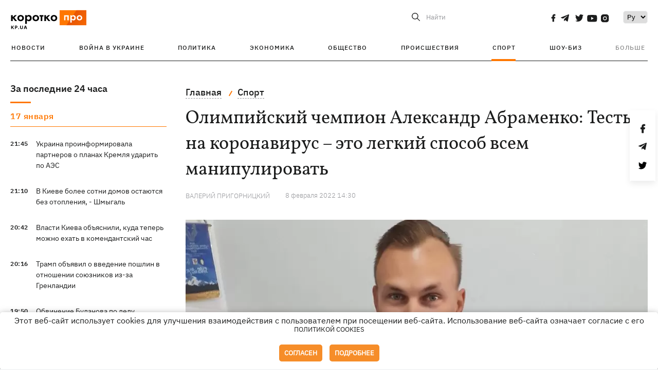

--- FILE ---
content_type: text/html; charset=UTF-8
request_url: https://kp.ua/sport/a643056-olimpijskij-chempion-aleksandr-abramenko-testy-na-koronavirus-eto-lehkij-sposob-vsem-manipulirovat
body_size: 14443
content:
<!DOCTYPE html>
<html lang="ru">
            <head>
    <meta charset="UTF-8">
    <meta http-equiv="X-UA-Compatible" content="IE=edge">
    <meta name="viewport" content="width=device-width, initial-scale=1">
    <meta name="iua-site-verification" content="a1ffdeb377e59db8d563549272b66c43" />

    
        <title>Олимпийский чемпион Александр Абраменко: Тесты на коронавирус – это легкий способ всем манипулировать - Новости на KP.UA</title>    <meta name="description" content="Украинский фристайлист Александр Абраменко поделился мнением относительно тестов на коронавирус на Олимпиаде" class="js-meta" />        
    
                    
                <link rel="canonical" href="https://kp.ua/sport/a643056-olimpijskij-chempion-aleksandr-abramenko-testy-na-koronavirus-eto-lehkij-sposob-vsem-manipulirovat"><link rel="alternate" href="https://kp.ua/sport/a643056-olimpijskij-chempion-aleksandr-abramenko-testy-na-koronavirus-eto-lehkij-sposob-vsem-manipulirovat" hreflang="ru-UA" />        
                <link rel="alternate" href="https://kp.ua/ua/sport/a643056-olimpijskij-chempion-oleksandr-abramenko-testi-na-koronavirus-tse-lehkij-sposib-usim-manipuljuvati" hreflang="uk-UA">
        
                    
                                                                        <link rel="amphtml" href="https://kp.ua/amp/a643056-olimpijskij-chempion-aleksandr-abramenko-testy-na-koronavirus-eto-lehkij-sposob-vsem-manipulirovat">
    
                                            
                            

    

                
    <meta property='og:type' content='article'/>

<meta property='og:title' content="Олимпийский чемпион Александр Абраменко: Тесты на коронавирус – это легкий способ всем манипулировать"/>
<meta name='twitter:title' content="Олимпийский чемпион Александр Абраменко: Тесты на коронавирус – это легкий способ всем манипулировать">
    <meta property='og:description' content="Украинский фристайлист Александр Абраменко поделился мнением относительно тестов на коронавирус на Олимпиаде"/>
    <meta name='twitter:description' content="Украинский фристайлист Александр Абраменко поделился мнением относительно тестов на коронавирус на Олимпиаде">
    <meta property='og:image' content='https://kp.ua/img/article/6430/56_news_big-v1644325352.jpg'/>
    <meta name='twitter:image:src' content='https://kp.ua/img/article/6430/56_news_big-v1644325352.jpg'>
    <meta property="og:image:width" content="900">
    <meta property="og:image:height" content="470">
<meta property="og:url" content="https://kp.ua/sport/a643056-olimpijskij-chempion-aleksandr-abramenko-testy-na-koronavirus-eto-lehkij-sposob-vsem-manipulirova" />
<meta property='og:site_name' content='KP.UA'/>
<meta name='twitter:card' content='summary_large_image'>
<meta name='twitter:site' content='@kp_ukraine'>
<meta name='twitter:creator' content='@kp_ukraine'>                                                    
        
                            
                                                            
                
                
                
    <script type="application/ld+json">
    {
        "@context": "http://schema.org",
        "@type": "NewsArticle",
        "mainEntityOfPage": {
            "@type": "WebPage",
            "@id": "https://kp.ua/sport/a643056-olimpijskij-chempion-aleksandr-abramenko-testy-na-koronavirus-eto-lehkij-sposob-vsem-manipulirova"
        },
        "headline": "Олимпийский чемпион Александр Абраменко: Тесты на коронавирус – это легкий способ всем манипулировать",
        "datePublished": "2022-02-08T14:30:00+02:00",
        "dateModified": "2022-02-08T15:28:07+02:00",
                    "image": {
                "@type": "ImageObject",
                "url": "https://kp.ua/img/article/6430/56_news_big-v1644325352.jpg",
                "height": 470,
                "width": 900
            },
                            "author": [
                        {"@type": "Person","name": "Валерий ПРИГОРНИЦКИЙ"}                        ],
                            "description": "Украинский фристайлист Александр Абраменко поделился мнением относительно тестов на коронавирус на Олимпиаде",
                "publisher": {
            "@type": "Organization",
            "name": "Kp.ua",
            "logo": {
                "@type": "ImageObject",
                "url": "https://kp.ua/user/img/logo.png",
                "width": 454,
                "height": 108
            }
        }
    }
    </script>
    
    <link rel="apple-touch-icon" sizes="180x180" href="/user/favicon/apple-touch-icon.png">
    <link rel="icon" type="image/png" sizes="192x192"  href="/user/favicon/android-chrome-192x192.png">
    <link rel="icon" type="image/png" sizes="512x512" href="/user/favicon/android-chrome-512x512.png">
    <link rel="icon" type="image/png" sizes="32x32" href="/user/favicon/favicon-32x32.png">
    <link rel="icon" type="image/png" sizes="16x16" href="/user/favicon/favicon-16x16.png">
    <link rel="icon" type="image/png" sizes="150x150" href="/user/favicon/mstile-150x150.png">
    <link rel="manifest" href="/user/favicon/site.webmanifest">


    <link rel="preload" href='/user/css/reset.css' as="style"/>
    <link rel="preload" href='/user/css/bn_membrana.css' as="style"/>
    <link rel="preload" href='/user/css/main-new-v7.css' as="style"/>
    <link rel="preload" href='/user/css/fix-v35.css' as="style"/>

    <link rel="stylesheet" href="/user/css/reset.css">
    <link rel="stylesheet" href='/user/css/bn_membrana.css'>
    <link rel="stylesheet" href="/user/css/main-new-v7.css">
    <link rel="stylesheet" href="/user/css/fix-v35.css">
        <script>
        function loadScripts() {
            var script1 = document.createElement('script');
            script1.src = "https://securepubads.g.doubleclick.net/tag/js/gpt.js";
            script1.async = true;
            document.head.appendChild(script1);

            var script2 = document.createElement('script');
            script2.src = "https://cdn.membrana.media/kpu/ym.js";
            script2.async = true;
            document.head.appendChild(script2);
        }
       setTimeout(loadScripts, 4500);
    </script>

    <script>
        window.yieldMasterCmd = window.yieldMasterCmd || [];
        window.yieldMasterCmd.push(function() {
            window.yieldMaster.init({
                pageVersionAutodetect: true
            });
        });
    </script>

    <script src="/user/js/kp_async_actions.js"></script>

    
    <script>
        var loadsrcscache = [];
        load_srcs = function(sources, callback) {
            loadsrcscache.push([sources, callback]);
        }
    </script>
   
   
</head>    
    <body>
        <div data-action="banners" data-place="41" data-page="2921" class="sunsite_actions"></div>
        <div data-action="banners" data-place="46" data-page="2921" class="sunsite_actions"></div>
        <div id="fb-root"></div>
        
        <!-- (C)2000-2014 Gemius SA - gemiusAudience / kp.ua / All -->
        <script type="text/javascript">
        <!--    //--><![CDATA[//><!--
            setTimeout(function() {
            var pp_gemius_identifier = '.WqVVKd0paG9gXEdrhpca2ZWj55NuYLCTbrLa7y1PXv.O7';
            // lines below shouldn't be edited
            function gemius_pending(i) { window[i] = window[i] || function () { var x = window[i + '_pdata'] = window[i + '_pdata'] || []; x[x.length] = arguments; }; };
            gemius_pending('gemius_hit'); gemius_pending('gemius_event'); gemius_pending('pp_gemius_hit'); gemius_pending('pp_gemius_event');
            (function (d, t) {
                try {
                    var gt = d.createElement(t), s = d.getElementsByTagName(t)[0], l = 'http' + ((location.protocol == 'https:') ? 's' : ''); gt.setAttribute('async', 'async');
                    gt.setAttribute('defer', 'defer'); gt.src = l + '://gaua.hit.gemius.pl/xgemius.js'; s.parentNode.insertBefore(gt, s);
                } catch (e) { }
            })(document, 'script');
            }, 3500);
            //--><!]]>
        </script>

        <div class="sbody 2">
                        
            <!-- Google tag (gtag.js) -->
                        <script>
                // Функция для загрузки скрипта Google Tag Manager
                function loadGoogleTag() {
                    var gtagScript = document.createElement('script');
                    gtagScript.src = "https://www.googletagmanager.com/gtag/js?id=G-59YTSG422H";
                    gtagScript.async = true;
                    document.head.appendChild(gtagScript);
                    window.dataLayer = window.dataLayer || [];
                    function gtag() { dataLayer.push(arguments); }
                    gtag('js', new Date());
                    gtag('set', 'linker', {
                        'domains': ['https://kp.ua']
                    });
                    gtag('config', 'G-59YTSG422H');
                }
                setTimeout(loadGoogleTag, 3500); 
            </script>

           
             <!-- Google tag end (gtag.js) -->
                        <script>
                // Функция для загрузки Google Analytics
                function loadGoogleAnalytics() {
                    (function (i, s, o, g, r, a, m) {
                        i['GoogleAnalyticsObject'] = r; i[r] = i[r] || function () {
                            (i[r].q = i[r].q || []).push(arguments)
                        }, i[r].l = 1 * new Date(); a = s.createElement(o),
                        m = s.getElementsByTagName(o)[0]; a.async = 1; a.src = g; m.parentNode.insertBefore(a, m)
                    })(window, document, 'script', 'https://www.google-analytics.com/analytics.js', 'ga');

                    ga('create', 'UA-2065037-1', 'auto');
                    ga('send', 'pageview');
                }

                setTimeout(loadGoogleAnalytics, 3500); 
            </script>
           

            <div id="comments_base_container"></div>
                                                <script>load_srcs(['/user/js/kp_komments.js'], function() {});</script>
                                        <div data-action="banners" data-place="38" data-page="2921" class="sunsite_actions"></div>
            

                                                                                                                                                                                                                                                                                                                                                                                                                                                                                                                                                                                                                                                                                                                                                                                                                                                                                                                                                                                                                                                                                                                                                                                            
                                
<header class="header">
    <div class="container">
        <div class="header__top">
            <div class="header__top__item">
                <a href="/" class="header__logo" data-new="1">
                    <img width="155" height="80" src="/user/img/KP-logo_new.svg" alt="header kp logo">
                </a>
                                            </div>
            
            <div class="header__top__item">
                                                                                                                                        
                        
                                                                                                                                                
                        
                                                            
                
                                                                                                                                <span class="lang_change_mobile" data-lset="2" data-link="/ua/sport/a643056-olimpijskij-chempion-oleksandr-abramenko-testi-na-koronavirus-tse-lehkij-sposib-usim-manipuljuvati"></span>
                                                    
                
                <form id="search-form" action="/search/" class="header__search">
                    <div id="search-btn" class="header__search-btn"> <span>Найти</span></div>
                    <input id="input-search" name="query" type="search" placeholder="Найти">
                </form>   

                
                <div class="header__social bl">
                                            <a aria-label="social" class="facebook" href="https://www.facebook.com/kp.kyiv"></a>
                                            <a aria-label="social" class="telegram" href="https://telegram.me/kp_in_ua"></a>
                                            <a aria-label="social" class="twitter" href="https://twitter.com/korotko_pro"></a>
                                            <a aria-label="social" class="youtube" href="https://www.youtube.com/user/KievKp"></a>
                                            <a aria-label="social" class="instagram" href="https://www.instagram.com/korotko__pro/"></a>
                                    </div>

                                                        <div class="header__lang">
                        <label for="selectbox" style="border: none; padding: 0"></label><select aria-label="Select" id="selectbox" class="js-lang-switch">
                                                                                <option data-lset="1" value="#" selected>Ру</option>
                                                                                                    <option data-lset="2" value="/ua/sport/a643056-olimpijskij-chempion-oleksandr-abramenko-testi-na-koronavirus-tse-lehkij-sposib-usim-manipuljuvati">Укр</option>
                                                
                        </select>
                    </div>
                
                <a class="menu-mob" id="butt1">
                    <input type="checkbox" id="checkbox1" class="checkbox1 visuallyHidden">
                    <label for="checkbox1" id="butt">
                        <div class="hamburger hamburger1">
                            <span class="bar bar1"></span>
                            <span class="bar bar2"></span>
                            <span class="bar bar3"></span>
                            <span class="bar bar4"></span>
                        </div>
                    </label>
                </a>
            </div>
        </div>
        
        <div class="header__mobil" id="menu_mobil" style="display: none">

            <div class="header__mobil__item">
                <div class="header__social">
                                            <a class="instagram" href="https://www.instagram.com/korotko__pro/" aria-label="social"><i class="fa fa-instagram" aria-hidden="true"></i></a>
                                            <a class="twitter" href="https://twitter.com/korotko_pro" aria-label="social"><i class="fa fa-twitter" aria-hidden="true"></i></a>
                                            <a class="facebook" href="https://www.facebook.com/kp.kyiv" aria-label="social"><i class="fa fa-facebook" aria-hidden="true"></i></a>
                                            <a class="telegram" href="https://telegram.me/kp_in_ua" aria-label="social"><i class="fa fa-telegram" aria-hidden="true"></i></a>
                                    </div>
                <div class="header__flex">
                    <div class="header__search">
                        <a href=""><i class="fa fa-search" aria-hidden="true"></i> <span>Найти</span></a>
                    </div>
                                            <div class="header__lang">
                            <select id="selectbox1" class="js-lang-switch">
                                                                                    <option data-lset="1" value="#" selected>Ру</option>
                                                                                                    <option data-lset="2" value="/ua/sport/a643056-olimpijskij-chempion-oleksandr-abramenko-testi-na-koronavirus-tse-lehkij-sposib-usim-manipuljuvati">Укр</option>
                                                
                            </select>
                        </div>
                                    </div>
            </div>

            <div class="header__mobil__item">
                <div class="header__mobil__rubric">Рубрики</div>
                                                 <ul>
                                    <li>
                        <a href="/archive/">Новости</a>
                    </li>
                                    <li>
                        <a href="/war-ukraine-2022/">Война в Украине</a>
                    </li>
                                    <li>
                        <a href="/politics/">Политика</a>
                    </li>
                                    <li>
                        <a href="/economics/">Экономика</a>
                    </li>
                                            </ul>
                    <ul>
                                    <li>
                        <a href="/life/">Общество</a>
                    </li>
                                    <li>
                        <a href="/incidents/">Происшествия</a>
                    </li>
                                    <li>
                        <a href="/sport/">Спорт</a>
                    </li>
                                    <li>
                        <a href="/culture/">Шоу-биз</a>
                    </li>
                                            </ul>
                    <ul>
                                    <li>
                        <a href="/press/">Пресс-центр</a>
                    </li>
                                                                    	               <li><a href="/tag/13434/">Спецпроекты</a></li>
                           <li><a href="https://kp.ua/journal/pdf/archive/2022/">Архив номеров</a></li>
            
                                                </ul>
        
                            </div>

            <div class="header__mobil__item">
                <div class="header__mobil__rubric">Спец. темы</div>
                                                <ul>
                                    <li><a href="/tag/6685/">Вакцинация</a></li>
                                    <li><a href="/tag/1221/">Карантин</a></li>
                                    <li><a href="/tag/1728/">Рынок труда</a></li>
                                    <li><a href="/tag/12877/">Интервью </a></li>
                            </ul>
                    <ul>
                                    <li><a href="/life/ukrainehistory/">История</a></li>
                                    <li><a href="/tag/983/">Прогнозы и гороскопы</a></li>
                                    <li><a href="/tag/13434/">Спецпроекты </a></li>
                            </ul>
        
                            </div>

            <div class="header__mobil__item about">
                                                    <ul>
                                                    <li><a href="/commercial">Реклама на сайте</a></li>
                                                    <li><a href="/about/">О нас</a></li>
                                                    <li><a href="/agreements/">Пользовательское соглашение</a></li>
                                                                    </ul>
                                    <ul>
                                                    <li><a href="/privacy-policy/">Политика конфиденциальности</a></li>
                                                                            <li><a href="/cookies-policy/">Политика использования cookies</a></li>
                                            </ul>
                            </div>

            
        </div>

        <div class="header__menu">
            <nav class="header__menu__box">
                <ul class="header__menu__list">
                                                                <li class="header__menu__item ">
                                                <a class="header__menu__link" href="/archive/">Новости</a>
                                            </li>
                                    <li class="header__menu__item ">
                                                <a class="header__menu__link" href="/war-ukraine-2022/">Война в Украине</a>
                                            </li>
                                    <li class="header__menu__item ">
                                                <a class="header__menu__link" href="/politics/">Политика</a>
                                            </li>
                                    <li class="header__menu__item ">
                                                <a class="header__menu__link" href="/economics/">Экономика</a>
                                            </li>
                                    <li class="header__menu__item ">
                                                <a class="header__menu__link" href="/life/">Общество</a>
                                            </li>
                                    <li class="header__menu__item ">
                                                <a class="header__menu__link" href="/incidents/">Происшествия</a>
                                            </li>
                                    <li class="header__menu__item active">
                                                <a class="header__menu__link" href="/sport/">Спорт</a>
                                            </li>
                                    <li class="header__menu__item ">
                                                <a class="header__menu__link" href="/culture/">Шоу-биз</a>
                                            </li>
                
                    
                                            <li id ='menu__show' class="header__menu__item">
                            <a class="header__menu__link" href="#">Больше</a>
                        </li>
                        <div id="menu-hidden" class="header__menu__hidden">
                            <ul class="header__menu__list">
                                                    <li class="header__menu__item">
                        <a class="header__menu__link" href="/press/">Пресс-центр</a>
                    </li>
                                <li class="header__menu__item">
                    <a class="header__menu__link" href="/tag/13434/">Спецпроекты</a>
                </li>
                            <li class="header__menu__item">
                    <a class="header__menu__link" href="https://kp.ua/journal/pdf/archive/2022/">Архив номеров</a>
                </li>
            
                            </ul>
                        </div>
                                    </ul>
            </nav>
        </div>

    </div>
    </header>

<style>

    @media (max-width: 567px){
       .js-append-news.height .stream_mob_prj_banner .sunsite_actions[data-place="77"]{
        min-height: 308px;
       }
       .face iframe{
            width: 100%;
        }
    }
    
</style>
            <div class="container">
            <i data-absnum="643056" data-operand="article" data-action="stat" class="sunsite_actions" style="display:none;"></i>
<div class="content content__flex">
    <div class="content__base content-two">
        <div class="content__flex">
            <div class="content__news hide">
                
                                                                                                                                                                                                                                                                                                                                                                                                                                                                                                                                                                                                                                                                                                                                                                                                                                                                                                                                                                                                                                                                                                                                                                                                                                                                                                                                                                                                                                                                                                                                                                                                                                                                                                                                

                


    <div class="banner_project">
        <div data-action="banners" data-place="42" data-page="2921" class="sunsite_actions"></div>
    </div>
<div class="content__news__box scroll">
    <div class="content__news__titles">
                                            <a href="/archive/" class="content__news__title">
            За последние 24 часа
        </a>
            </div>
    
            <div class="js-append-news " data-section="all">
                                                                                                                                            <div class="content__news__item date">17 января</div>
                                                                                <div class="content__news__item ">
                    <span class="content__time ">
                        21:45
                    </span>
                    <span class="content__block-text">
                        <a class="content__news__link" data-edit="724071,2890" href="/incidents/a724071-ukraina-proinformirovala-partnerov-o-planakh-kremlja-udarit-po-aes-">Украина проинформировала партнеров о планах Кремля ударить по АЭС </a>
                                                                                                                    </span>
                </div>
                                                
                <style>
                    @media (min-width: 768px) {
                        .nts-ad[data-ym-ad="KPU_ITC"] {display: none}
                    }
                </style>

                                
                                                                                                                                                                <div class="content__news__item ">
                    <span class="content__time ">
                        21:10
                    </span>
                    <span class="content__block-text">
                        <a class="content__news__link" data-edit="724070,2890" href="/incidents/a724070-v-kieve-bolee-sotni-domov-ostajutsja-bez-otoplenija-shmyhal">В Киеве более сотни домов остаются без отопления, - Шмыгаль</a>
                                                                                                                    </span>
                </div>
                                                
                <style>
                    @media (min-width: 768px) {
                        .nts-ad[data-ym-ad="KPU_ITC"] {display: none}
                    }
                </style>

                                
                                                                                                                                                                <div class="content__news__item ">
                    <span class="content__time ">
                        20:42
                    </span>
                    <span class="content__block-text">
                        <a class="content__news__link" data-edit="724069,2898" href="/life/a724069-vlasti-kieva-objasnili-kuda-teper-mozhno-ekhat-v-komendantskij-chas">Власти Киева объяснили, куда теперь можно ехать в комендантский час</a>
                                                                                                                    </span>
                </div>
                                                    <div class="stream_mob_prj_banner">
                        <div data-action="banners" data-place="50" data-page="2921" class="sunsite_actions"></div>
                    </div>
                                
                <style>
                    @media (min-width: 768px) {
                        .nts-ad[data-ym-ad="KPU_ITC"] {display: none}
                    }
                </style>

                                
                                                                                                                                                                <div class="content__news__item ">
                    <span class="content__time ">
                        20:16
                    </span>
                    <span class="content__block-text">
                        <a class="content__news__link" data-edit="724068,2871" href="/politics/a724068--tramp-objavil-o-vvedenie-poshlin-v-otnoshenii-sojuznikov-iz-za-hrenlandii-"> Трамп объявил о введение пошлин в отношении союзников из-за Гренландии </a>
                                                                                                                    </span>
                </div>
                                                
                <style>
                    @media (min-width: 768px) {
                        .nts-ad[data-ym-ad="KPU_ITC"] {display: none}
                    }
                </style>

                                
                                                                                                                                                                <div class="content__news__item ">
                    <span class="content__time ">
                        19:50
                    </span>
                    <span class="content__block-text">
                        <a class="content__news__link" data-edit="724067,2871" href="/politics/a724067-obvinenie-budanova-po-delu-timoshenko-eto-otkrovennaja-manipuljatsija-blohher">Обвинение Буданова по делу Тимошенко – это откровенная манипуляция, — блоггер</a>
                                                                                                                    </span>
                </div>
                                                
                <style>
                    @media (min-width: 768px) {
                        .nts-ad[data-ym-ad="KPU_ITC"] {display: none}
                    }
                </style>

                                
                                                                                                                                                                <div class="content__news__item ">
                    <span class="content__time ">
                        19:33
                    </span>
                    <span class="content__block-text">
                        <a class="content__news__link" data-edit="724066,2883" href="/economics/a724066-18-janvarja-otkljuchenija-sveta-prodolzhatsja-vo-vsekh-rehionakh-">18 января отключения света продолжатся во всех регионах </a>
                                                                                                                    </span>
                </div>
                                                
                <style>
                    @media (min-width: 768px) {
                        .nts-ad[data-ym-ad="KPU_ITC"] {display: none}
                    }
                </style>

                                    <div class="stream_mob_prj_banner">
                        <div data-action="banners" data-place="77" data-page="2921" class="sunsite_actions"></div>
                    </div>
                                
                                                                                                                                                                <div class="content__news__item ">
                    <span class="content__time ">
                        19:08
                    </span>
                    <span class="content__block-text">
                        <a class="content__news__link" data-edit="724065,2890" href="/incidents/a724065-ukrainskie-drony-porazili-polihon-rf-otkuda-zapuskali-oreshnik">Украинские дроны поразили полигон РФ, откуда запускали "Орешник"</a>
                                                                                                                    </span>
                </div>
                                                
                <style>
                    @media (min-width: 768px) {
                        .nts-ad[data-ym-ad="KPU_ITC"] {display: none}
                    }
                </style>

                                
                                                                                                                                                                <div class="content__news__item  bold">
                    <span class="content__time ">
                        18:38
                    </span>
                    <span class="content__block-text">
                        <a class="content__news__link" data-edit="724064,2890" href="/incidents/a724064-rossija-hotovit-novye-udary-po-enerhetike-i-infrastrukture-ukrainy-zelenskij-">Россия готовит новые удары по энергетике и инфраструктуре Украины, - Зеленский </a>
                                                                                                                    </span>
                </div>
                                                
                <style>
                    @media (min-width: 768px) {
                        .nts-ad[data-ym-ad="KPU_ITC"] {display: none}
                    }
                </style>

                                
                                                                                                                                                                <div class="content__news__item ">
                    <span class="content__time ">
                        18:05
                    </span>
                    <span class="content__block-text">
                        <a class="content__news__link" data-edit="724061,2890" href="/incidents/a724061-ukrainskie-zashchitniki-porazili-pvo-rossijan-v-krymu-i-sklad-dronov-vozle-donetska-">Украинские защитники поразили ПВО россиян в Крыму и склад дронов возле Донецка </a>
                                                                                                                    </span>
                </div>
                                                
                <style>
                    @media (min-width: 768px) {
                        .nts-ad[data-ym-ad="KPU_ITC"] {display: none}
                    }
                </style>

                                
                                                                                                                                                                <div class="content__news__item ">
                    <span class="content__time ">
                        17:32
                    </span>
                    <span class="content__block-text">
                        <a class="content__news__link" data-edit="724063,2890" href="/incidents/a724063-rf-planiruet-udary-po-aes-chtoby-zastavit-ukrainu-podpisat-kapituljatsionnye-trebovanija-hur-">РФ планирует удары по АЭС, чтобы заставить Украину подписать капитуляционные требования,- ГУР </a>
                                                                                                                    </span>
                </div>
                                                
                <style>
                    @media (min-width: 768px) {
                        .nts-ad[data-ym-ad="KPU_ITC"] {display: none}
                    }
                </style>

                                
                                                                                                                                                                <div class="content__news__item ">
                    <span class="content__time ">
                        17:09
                    </span>
                    <span class="content__block-text">
                        <a class="content__news__link" data-edit="724062,2871" href="/politics/a724062-zelenskij-vvel-sanktsii-protiv-trekh-dejatelej-sporta-i-paralimpijskoho-komiteta-rf-">Зеленский ввел санкции против трех деятелей спорта и Паралимпийского комитета РФ </a>
                                                                                                                    </span>
                </div>
                                                
                <style>
                    @media (min-width: 768px) {
                        .nts-ad[data-ym-ad="KPU_ITC"] {display: none}
                    }
                </style>

                                
                                                                                                                                                                <div class="content__news__item  bold">
                    <span class="content__time ">
                        16:29
                    </span>
                    <span class="content__block-text">
                        <a class="content__news__link" data-edit="724060,2871" href="/politics/a724060--zelenskij-vvel-novye-sanktsii-protiv-propahandistov-i-tekh-kto-opravdyvaet-ahressiju-rf-"> Зеленский ввел новые санкции против пропагандистов и тех, кто оправдывает агрессию РФ </a>
                                                    <span class="youtube-news"></span>
                                                                                                                    </span>
                </div>
                                                
                <style>
                    @media (min-width: 768px) {
                        .nts-ad[data-ym-ad="KPU_ITC"] {display: none}
                    }
                </style>

                                
                    </div>
    </div>

    <style>
        .nts-ad-h100 {min-height: 100px} 
        @media (min-width: 700px) { 
            .nts-ad[data-ym-ad="KPU_BTC_1"] {display: none} 
        }
    </style>

    <div class="stream_mob_prj_banner">
        <div data-action="banners" data-place="78" data-page="2921" class="sunsite_actions"></div>
    </div>

    <a href="/archive/" class="content__news__load">Загрузить еще</a>


    <div class="js-sb-container">
        <div class="banner1 js-sdb">
                        <div data-action="banners" data-place="67" data-page="2921" class="sunsite_actions"></div>
        </div>
    </div>

    <script>
        load_srcs(['/user/js/kp-app.js'], function() {let scrollBlock = document.querySelector('.js-sdb');if(scrollBlock) {let newsFeedBtn = document.querySelector('.content__news__load');function setScrollBlock() {if(window.innerWidth > 992) {let blockBounds = newsFeedBtn.getBoundingClientRect();if(blockBounds.top <= 0 && scrollBlock.style.position !== 'fixed') {scrollBlock.style.position = 'fixed';scrollBlock.style.zIndex = '500';scrollBlock.style.top = '150px';}if(blockBounds.top >= 0 && scrollBlock.style.position === 'fixed') {scrollBlock.style.position = '';scrollBlock.style.zIndex = '';scrollBlock.style.top = '';}}}if(document.querySelector('.content__news').clientHeight > 1450) {window.addEventListener('scroll', setScrollBlock);window.addEventListener('resize', setScrollBlock);}}});
    </script>

<script>load_srcs(['/user/js/kp-app.js'], function() {let mainstream = document.querySelector('.js-append-news');let mtpage = 2;let mtblocked = false;let months = {};let lastdate = '2026-1-17';months['1'] = 'января';months['2'] = 'февраля';months['3'] = 'марта';months['4'] = 'апреля';months['5'] = 'мая';months['6'] = 'июня';months['7'] = 'июля';months['8'] = 'августа';months['9'] = 'сентября';months['10'] = 'октября';months['11'] = 'ноября';months['12'] = 'декабря';if(mainstream) {mainstream.addEventListener('wheel', function(e) {if(this.scrollTop >= ((this.scrollHeight - this.clientHeight) - 250)&& (e.detail > 0 || e.wheelDelta < 0)&& !mtblocked) {mtblocked = true;ajax.get(lang + '/actions/ajax_mainstream',{ 'page' : mtpage, 'section' : this.dataset.section },function(data) {data = JSON.parse(data);data = data.ajax_mainstream;mtpage++;if(data.success) {mtblocked = false;let list = data.list;for(let day in list) {if(day != lastdate) {let dt = day.split('-');let mnt = months[dt[1]];let dname = dt[2];mainstream.append(fromHTML( `<div class="content__news__item date">${dname + ' ' + mnt}</div>`));lastdate = day;}list[day].forEach(function(el, idx) {let timeH = `<span class="content__time">${el.time}</span>`;if(el.classes.includes('notice')) {timeH =  `<span class="content__time notice">${el.time}</span>`;let idx = el.classes.indexOf('notice');delete el.classes[idx];}let updatedH = '';if(el.classes.includes('updated')) {updatedH =  `<span class="obn-news">[обновляется]</span>`;let idx = el.classes.indexOf('updated');delete el.classes[idx];}let typH = '';if(el.types.length > 0) {for(let tp in el.types) {typH += `<span class="${el.types[tp]}"></span>`;}}mainstream.append(fromHTML(`<div class="content__news__item ${el.classes.join(' ')}">${timeH}<span class="content__block-text"><a class="content__news__link" data-edit="${el.absnum},${el.ctg}" href="${el.url}">${el.title}</a>${typH}${updatedH}</span></div>`));});if(typeof sunsiteRedactor == 'function'){sunsiteRedactor();}}}});}});}});</script>            </div>
            <div class="content__main padding">
                <div class="news__block news">
                    <div class="news-social fixed" style="display:none">
                        <div class="news-social__link social-likes likely" data-js="likely" data-url="https://kp.ua/sport/a643056-olimpijskij-chempion-aleksandr-abramenko-testy-na-koronavirus-eto-lehkij-sposob-vsem-manipulirovat">
                                                            <div class="facebook"></div>
                                                            <div class="telegram"></div>
                                                            <div class="twitter"></div>
                                                    </div>
                        <div class="news-social__back"><img width="50" height="51" src="/user/img/back.png" alt="back icon"></div>
                    </div>

                    <ul class="breadcrumb" itemscope itemtype="https://schema.org/BreadcrumbList">
    <li itemprop="itemListElement" itemscope itemtype="https://schema.org/ListItem">
        <a itemprop="item" href="/"><span itemprop="name">Главная</span></a>
        <meta itemprop="position" content="1" />
    </li>
                                <li itemprop="itemListElement" itemscope itemtype="https://schema.org/ListItem">
            <a itemprop="item" href="/sport/"><span itemprop="name">Спорт</span></a>
            <meta itemprop="position" content="2" />
                    </li>
    </ul>
                    <div class="content__title">
                        <h1 data-edit="643056,2921">Олимпийский чемпион Александр Абраменко: Тесты на коронавирус – это легкий способ всем манипулировать</h1>
                                            </div>

                    <div class="content__notice sunsite_actions" data-action="articles_views" data-absnum="643056">
                        <span class="content__icons">
                                                                                                            </span>

                                                                                                                                                                                                                                                                                                        <a class="content__author" href="/author/3301/">
                                    <span>Валерий ПРИГОРНИЦКИЙ</span>
                                </a>
                                                                                                    <div class="content__author-info sunsite_actions" data-action="articles_views" data-absnum="643056">
                            <span>8 февраля 2022 14:30</span>
                            <span class="content__views views views_hide">0</span>
                        </div>
                    </div>

                                                                                                <div class="picture" style="margin-bottom: 76px">
                                <picture>
                                    <source srcset="/img/article/6430/56_tn2-v1644325352.webp" media="(max-width: 567px)">
                                    <img src="/img/article/6430/56_news_big-v1644325352.webp" alt="Олимпийский чемпион Александр Абраменко: Тесты на коронавирус – это легкий способ всем манипулировать">
                                </picture>
                                                                    <div class="picture-photo-desc margin"><span>Фото: instagram.com/aleksandr.abramenko</span></div>
                                                            </div>
                                            
                                        <p>Украинский фристайлист Александр Абраменко поделился мнением относительно тестов на коронавирус на <a href="/sport/a643018-pekin-2022-slovenija-tvorit-chudesa-na-olimpiade">Олимпиаде.</a></p>
<p>- Ежедневно сдаем тесты – мало того, что они могут быть ложными. На мой взгляд, это легкий способ манипулировать всем. Если не ошибаюсь, после первого положительного теста ты можешь сдать повторный. Если он подтвердит COVID-19, тебя изолируют.</p>
<p>Ты не можешь выходить никуда, на карантине сидишь. Каждый день сдаешь, пока дважды подряд не сдашь отрицательный. То есть с этим жестко. Я слышал, что есть случаи, когда вообще никаких симптомов - вирус есть, а ты ничего не чувствуешь, но сидеть и не тренироваться. Я слышал о разговорах, чтобы пускать таких спортсменов. А согласились на это или нет, я не знаю, - отметил Абраменко в <a  rel="nofollow" href="https://www.instagram.com/zhanbeleniuk/?utm_source=ig_embed&ig_rid=26f5d9fc-0c9d-41f8-aa3b-d9c469306938">чат-беседе</a> с Жаном Беленюком.</p><div data-action="banners" data-place="79" data-page="2921" class="sunsite_actions" style="clear: both;"></div>
<p>Для Александра Абраменко это уже пятая Олимпиада в истории. На Играх в Пхенчхане-2018 уроженец Николаева завоевал золотую медаль.</p>
<p> </p>

                    <div class="content__notice theme">
                                                 
                            <span>Новости по теме:</span>
                                                            <a href="/tag/9370/">Пекин</a>
                                                            <a href="/tag/12943/">Александр Абраменко</a>
                                                                        </div>

                    <div class="content_roll_banner">
                        <div data-action="banners" data-place="44" data-absnum="643056" data-page="2921" class="sunsite_actions"></div>
                    </div>
                    <div class="mobile_premium_in_art">
                        <div data-action="banners" data-place="47" data-absnum="643056" data-page="2921" class="sunsite_actions"></div>
                    </div>

                    <div class="subscribe">
    <span>Подписывайтесь на нас в соц. сетях</span>
    <div class="header__social">
                    <a class="facebook" href="https://www.facebook.com/kp.kyiv" aria-label="social"></a>
                    <a class="telegram" href="https://telegram.me/kp_in_ua" aria-label="social"></a>
                    <a class="twitter" href="https://twitter.com/korotko_pro" aria-label="social"></a>
                    <a class="youtube" href="https://www.youtube.com/user/KievKp" aria-label="social"></a>
                    <a class="instagram" href="https://www.instagram.com/korotko__pro/" aria-label="social"></a>
            </div>
</div>                </div>

                
                                    
                                    
                                    <div class="content__box politics change">
                        <a href="#" class="content__news__title">Статьи по теме</a>
                                                                                    <div class="content__tile">
                                    <a href="/sport/a722814-valerija-bilous-hridzhak-serezno-nachala-otnositsja-k-fekhtovaniju-posle-nachala-vojny" class="content__tile-img sunsite_actions" data-action="articles_views" data-absnum="722814">
                                        <img src="/img/article/7228/14_tn2-v1766410663.webp" alt="Валерия Билоус-Гриджак: Серьезно начала относиться к фехтованию после начала войны">
                                        <span class="counter views views_hide">0</span>
                                    </a>
                                    <div class="content__tile-info">
                                        <div class="content__tile-top">
                                            <span class="content__tile-date">3 января</span>
                                            <a href="/sport/" class="content__tile-type">Спорт</a>
                                        </div>
                                        <a href="/sport/a722814-valerija-bilous-hridzhak-serezno-nachala-otnositsja-k-fekhtovaniju-posle-nachala-vojny" data-edit="722814,2921" class="content__tile-title">Валерия Билоус-Гриджак: Серьезно начала относиться к фехтованию после начала войны</a>
                                    </div>
                                </div>
                                                                                                                <div class="content__tile">
                                    <a href="/sport/a722940-biatlonistka-tatjana-tarasjuk-umenie-streljat-bez-promakhov-eto-ne-chudo" class="content__tile-img sunsite_actions" data-action="articles_views" data-absnum="722940">
                                        <img src="/img/article/7229/40_tn2-v1766585512.webp" alt="Биатлонистка Татьяна Тарасюк: Умение стрелять без промахов – это не чудо">
                                        <span class="counter views views_hide">0</span>
                                    </a>
                                    <div class="content__tile-info">
                                        <div class="content__tile-top">
                                            <span class="content__tile-date">28 декабря</span>
                                            <a href="/sport/" class="content__tile-type">Спорт</a>
                                        </div>
                                        <a href="/sport/a722940-biatlonistka-tatjana-tarasjuk-umenie-streljat-bez-promakhov-eto-ne-chudo" data-edit="722940,2921" class="content__tile-title">Биатлонистка Татьяна Тарасюк: Умение стрелять без промахов – это не чудо</a>
                                    </div>
                                </div>
                                                                                                                <div class="content__tile">
                                    <a href="/sport/a722266-fristajlist-i-nadezhda-ukrainy-na-oi-26-aleksandr-okipnjuk-tolko-durak-nicheho-ne-boitsja" class="content__tile-img sunsite_actions" data-action="articles_views" data-absnum="722266">
                                        <img src="/img/article/7222/66_tn2-v1765378028.webp" alt="Фристайлист и надежда Украины на ОИ-26 Александр Окипнюк: Только дурак ничего не боится">
                                        <span class="counter views views_hide">0</span>
                                    </a>
                                    <div class="content__tile-info">
                                        <div class="content__tile-top">
                                            <span class="content__tile-date">25 декабря</span>
                                            <a href="/sport/" class="content__tile-type">Спорт</a>
                                        </div>
                                        <a href="/sport/a722266-fristajlist-i-nadezhda-ukrainy-na-oi-26-aleksandr-okipnjuk-tolko-durak-nicheho-ne-boitsja" data-edit="722266,2921" class="content__tile-title">Фристайлист и надежда Украины на ОИ-26 Александр Окипнюк: Только дурак ничего не боится</a>
                                    </div>
                                </div>
                                                                        </div>
                                                <div class="branding-baner3__item2 height247">
                    <span class="branding-sp">
                        <div data-action="banners" data-place="45" data-absnum="643056" data-page="2921" class="sunsite_actions"></div>
                    </span>
                </div>
                <div class="content_roll_mobile">
                    <div data-action="banners" data-place="51" data-absnum="643056" data-page="2921" class="sunsite_actions"></div>
                </div>

                                                <div class="branding-baner3__item2 height168">
                    <span class="branding-sp">
                        <div data-action="banners" data-place="43" data-absnum="643056" data-page="2921" class="sunsite_actions"></div>
                        <div data-action="banners" data-place="48" data-absnum="643056" data-page="2921" class="sunsite_actions"></div>
                    </span>
                </div>
            </div>
        </div>
    </div>
            <div style="display: none;" class="sunsite_actions" data-action="cmm_load_base_tmp" data-absnum="643056" data-cnt_comments="1"></div>
    </div>

<script>
    load_srcs(['/user/js/swiper-bundle.min.js'], function() {var updateLightbox;if(document.querySelector('[data-fslightbox]')) {load_srcs(['/user/js/fslightbox.js'], function() {refreshFsLightbox();if(typeof fix_fslightbox_source == 'function') {fix_fslightbox_source();}updateLightbox = function() {refreshFsLightbox();if(typeof fix_fslightbox_source == 'function') {fix_fslightbox_source();}}});}function describe_set_info(mainid) {var alt_test = document.querySelectorAll('#' + mainid + ' .swiper-slide-active img');if(alt_test.length > 0) {var descr_list = document.querySelectorAll('#' + mainid + ' .picture__slider__describe a');if(descr_list.length > 0) {descr_list[0].innerText = alt_test[0].alt;}var descr_list_mob = document.querySelectorAll('#' + mainid + '-mob.picture__slider__describe a');if(descr_list_mob.length > 0) {descr_list_mob[0].innerText = alt_test[0].alt;}}}let galleries = Array.from(document.querySelectorAll('.gallery-thumbs'));if(galleries.length > 0) {let sliders = {};sliders['thumbs'] = {};sliders['main'] = {};galleries.forEach(function(gallery) {let thid = gallery.getAttribute('id');let mainid = 'galtop-' + thid.split('-')[1];sliders['thumbs'][thid] = new Swiper('#' + thid, {spaceBetween: 15,slidesPerView: 3,direction: 'horizontal',loop: true,freeMode: true,loopedSlides: 3,watchSlidesVisibility: true,watchSlidesProgress: true,autoHeight: true,breakpoints: {992: {direction: 'vertical',},320: {spaceBetween: 5,},},navigation: {nextEl: '.swiper-button-next',prevEl: '.swiper-button-prev',},});sliders['main'][mainid] = new Swiper('#' + mainid, {spaceBetween: 10,loop: true,loopedSlides: 5,navigation: {nextEl: '.swiper-button-next',prevEl: '.swiper-button-prev',},pagination: {el: '.swiper-pagination',type: 'fraction',renderFraction: function (currentClass, totalClass) {return '<span class="' + currentClass + '"></span>' + ' <span>из</span> ' + '<span class="' + totalClass + '"></span>'; }},thumbs: {swiper: sliders['thumbs'][thid],},});sliders['main'][mainid].on('slideChange', function () {if(typeof updateLightbox == 'function') {updateLightbox();}});sliders['main'][mainid].on('slideChangeTransitionEnd', function () {describe_set_info(mainid);});describe_set_info(mainid);});}});load_srcs(['/user/js/likely.js'], function() {likely.initiate();});
</script>

                                 
                
                                
                                    </div>

             
    <div data-action="banners" data-place="84" data-page="2921" class="sunsite_actions"></div>

<footer class="footer">
    <div class="container">
        <div class="footer__box">
            <div class="footer__contact">
                                <a href="/map/">Контакты</a>
                <a href="/about/">Авторы</a>
            </div>
            <div class="footer__menu">
                <nav>
                    <ul>
                                                    <li><a href="/commercial">Реклама на сайте</a></li>
                                                    <li><a href="/about/">О нас</a></li>
                                                    <li><a href="/agreements/">Пользовательское соглашение</a></li>
                                                    <li><a href="/privacy-policy/">Политика конфиденциальности</a></li>
                                            </ul>
                </nav>
            </div>
            <div class="footer__send">
                <div class="footer__email">
                    <span>Отправить письмо</span>
                    <div class="header__social">
                    <a class="email" href="/cdn-cgi/l/email-protection#97e4e3f2e7f6f9f2f9fcf8d7fce7b9e2f6"></a>
                    </div>
                </div>
                <div class="footer__soc">
                    <span>Написать в соцсетях</span>
                    <div class="header__social">
                                                    <a aria-label="social" class="facebook" href="https://www.facebook.com/kp.kyiv"></a>
                                                    <a aria-label="social" class="telegram" href="https://telegram.me/kp_in_ua"></a>
                                                    <a aria-label="social" class="twitter" href="https://twitter.com/korotko_pro"></a>
                                                    <a aria-label="social" class="youtube" href="https://www.youtube.com/user/KievKp"></a>
                                                    <a aria-label="social" class="instagram" href="https://www.instagram.com/korotko__pro/"></a>
                                            </div>
                </div>
            </div>
            <div class="header__social bl">
                                    <a aria-label="social" class="facebook" href="https://www.facebook.com/kp.kyiv"></a>
                                    <a aria-label="social" class="telegram" href="https://telegram.me/kp_in_ua"></a>
                                    <a aria-label="social" class="twitter" href="https://twitter.com/korotko_pro"></a>
                                    <a aria-label="social" class="youtube" href="https://www.youtube.com/user/KievKp"></a>
                                    <a aria-label="social" class="instagram" href="https://www.instagram.com/korotko__pro/"></a>
                            </div>
        </div>
        <div class="footer__box">
            <div class="footer__info">
                <span>Материалы под рубриками «Новости компании», «PR» и «Факт» размещены на правах рекламы</span>
                <span>Использование материалов разрешается при размещении активной гиперссылки на KP.UA в первом абзаце.</span>
                <span>© ООО «ЮЛАВ МЕДИА»,2026. Все права защищены.</span>
                            </div>
            
            <div class="footer__design live-internet-counter">
            </div>

                             <div class="footer__design">
                    <span>Дизайн</span>
                    <span aria-label="design" target="_blank">
                        <img class="footer__design__img-desc" src="/user/img/design.png" alt="">
                    </span>
                    <span aria-label="design" target="_blank">
                        <img class="footer__design__img-mob" src="/user/img/design-mob.png" alt="">
                    </span>
                </div>
                    </div>
    </div>
</footer>            <script data-cfasync="false" src="/cdn-cgi/scripts/5c5dd728/cloudflare-static/email-decode.min.js"></script><script>
                var lang = '';
                var root_domain = location.hostname;
                var _addr = document.location.protocol + '//' + root_domain + (location.port != '' ? ':' + location.port : '');
                var sun_root_section = 2921;
                var sun_section = 2921;
                var sun_article = 643056;
                var phrase = {};

                function sunsite_after_banners() { 
                    load_srcs(['/user/js/kp-app-v6.js'], function() {
                        load_srcs(['/user/js/branding-v2.js'], function() {
                            startupBranding();
                            (sunsite_inits['banners_enable'] = function() { 
                                let niframe = document.querySelector('iframe[title="iframe"]');
                                if(niframe) {
                                }
                            })();
                        });
                    });
                    
                                    }

                function fix_fslightbox_source() {
                    var fs_all_elements = document.querySelectorAll('a[data-fslightbox="gallery"]');
                    if(fs_all_elements.length > 0) {
                        fs_all_elements.forEach(function(item){
                            var href_fs = item.href;
                            href_fs = href_fs.replace('.JPG', '.jpg');
                            href_fs = href_fs.replace('.PNG', '.png');
                            href_fs = href_fs.replace('.GIF', '.gif');
                            href_fs = href_fs.replace('.JPEG', '.jpeg');
                            item.href = href_fs;
                        });
                    }
                }

                
                load_srcs(['/user/js/kp-app-v6.js'], function() {
                    kp_front_startup();

                    let header = document.querySelector('.header');
                    document.addEventListener('scroll', function() {
                        if(window.scrollY >= 20) {
                            header.classList.add('header-top');
                        } else {
                            header.classList.remove('header-top');
                        }
                    });
                                    });

                function sunsite_action_stat(data){}
            </script>

            <div class="choose-language" style="display:none">
                <div class="choose-language__title">
                    Читать
                </div>
                <div class="choose-language__buttons choose-language__flex">
                    <a href="/ua/" data-slang="ua" class="choose-language__button">На украинском</a>
                    <a href="/" data-slang="ru" class="choose-language__button">На русском</a>
                </div>
            </div>
        </div>

        <i data-action="profile" class="sunsite_actions" style="display:none;"></i>

        <script>
            var sunsite_protocol = 'https://';
            var server = 'https://kp.ua';
        </script>

        <script src="/user/js/sunsite-front-dev-v15.js" charset="utf-8" defer></script>
        <script src="/user/js/oauth_social.js"></script>

        <style>
    .modal_policy.active{
        display: block;
    }
    .modal_policy {
        position: fixed;
        bottom: 0;
        left: 0;
        width: 100%;
        z-index: 200002;
        display: none;
        vertical-align: middle;
    }
    .modal_policy .modal-dialog {
        position: relative;
        width: auto;
        top: 40%;
    }
    .modal_policy .modal-content-policy {
        position: relative;
        display: flex;
        flex-direction: column;
        background-color: #fff;
        background-clip: padding-box;
        border-radius: .3rem;
        outline: 0;
    }
    @media (min-width: 768px) {
        .modal_policy .modal-content-policy {
            box-shadow: 0 5px 15px rgba(0, 0, 0, .5);
        }
    }
    .modal_policy .modal-header {
        display: flex;
        align-items: center;
        justify-content: space-between;
        border-bottom: 1px solid #eceeef;
        flex-direction: column;
    }
    .modal_policy .modal-links a{
        background: #f68d29;
        color: white!important;
        padding: 8px;
        font-size: 13px;
        text-decoration: none!important;
        font-weight: bold;
        border-radius: 5px;
        border: 2px solid #f68d29;
    }
    .modal_policy .modal-links a:first-child{
        margin-right: 10px;
    }
    .modal_policy .modal-links a:hover{
        background: white;
        color: #f68d29!important;
        border: 2px solid #f68d29;
    }
    .modal_policy .modal-links{
        margin: 15px 0 15px;
    }
    .modal_policy .modal-body {
        position: relative;
        flex: 1 1 auto;
        padding: 8px;
        overflow: auto;
        text-align: center;
        font-size: 16px;
    }
</style>
<div id="openModal" class="modal_policy" >
    <div class="modal-dialog">
        <div class="modal-content-policy">
            <div class="modal-header">
                <div class="modal-body">
                    Этот веб-сайт использует cookies для улучшения взаимодействия с пользователем при посещении веб-сайта. Использование веб-сайта означает согласие с его <a href="/cookies-policy/" target="_blank">политикой cookies</a>
                </div>
                <div class="modal-links">
                    <a href="#" class="js-agree">Согласен</a>
                    <a target="_blank" href="/agreements/#Cookie">Подробнее</a>
                </div>
            </div>
        </div>
    </div>
</div>
<script>
    document.addEventListener('DOMContentLoaded', function() {
        function setCookie(name, value, days) {
            var expires = "";
            if (days) {
                var date = new Date();
                date.setTime(date.getTime() + (days*24*60*60*1000));
                expires = "; expires=" + date.toUTCString();
            }
            document.cookie = name + "=" + (value || "")  + expires + "; path=/";
        }
        function getCookie(name) {
            var nameEQ = name + "=";
            var ca = document.cookie.split(';');
            for(var i=0;i < ca.length;i++) {
                var c = ca[i];
                while (c.charAt(0)==' ') c = c.substring(1,c.length);
                if (c.indexOf(nameEQ) == 0) return c.substring(nameEQ.length,c.length);
            }
            return null;
        }
        
        let modal_policy = document.querySelector('#openModal');
        let agree_policy = document.querySelector('.js-agree');

        if(getCookie('agree') != 1) {
            modal_policy.classList.add('active');
        }

        agree_policy.addEventListener('click', function(e) {
            e.preventDefault();
            setCookie('agree', 1, 90);
            modal_policy.classList.remove('active');
        });
    });
</script>
       <script>
            function loadOtherFonts() {
                var fonts = [
                    {
                        href: '/user/libs/fonts/Vollkorn-SemiboldItalic.woff',
                        type: 'woff',
                        fontFamily: 'Vollkorn-SemiboldItalic'
                    },
                    {
                        href: '/user/libs/fonts/Vollkorn-Semibold.woff',
                        type: 'woff',
                        fontFamily: 'Vollkorn-Semibold'
                    },
                    {
                        href: '/user/libs/fonts/IBMPlexSans-Light.woff',
                        type: 'woff',
                        fontFamily: 'IBMPlexSans-Light'
                    },
                    {
                        href: '/user/libs/fonts/IBMPlexSans-Medium.woff',
                        type: 'woff',
                        fontFamily: 'IBMPlexSans-Medium'
                    }
                ];
                fonts.forEach(function(font) {
                    var fontFace = new FontFace(font.fontFamily, `url(${font.href}) format('${font.type}')`, {
                        display: 'swap'
                    });
                    fontFace.load().then(function(loadedFont) {
                        document.fonts.add(loadedFont);
                    }).catch(function(error) {
                        
                    });
                });
            }
            function loadVollkornRegular() {
                var regularFont = new FontFace('Vollkorn-Regular', 'url(/user/libs/fonts/Vollkorn-Regular.woff2)', {
                    display: 'swap'
                });
                regularFont.load().then(function(loadedFont) {
                    document.fonts.add(loadedFont);
                }).catch(function(error) {
                    
                });
            }
                            loadVollkornRegular();
                        if (window.matchMedia("(max-width: 568px)").matches) {
                setTimeout(loadOtherFonts, 3800);
            } else {
                loadOtherFonts();
            }
        </script>

           
    <script defer src="https://static.cloudflareinsights.com/beacon.min.js/vcd15cbe7772f49c399c6a5babf22c1241717689176015" integrity="sha512-ZpsOmlRQV6y907TI0dKBHq9Md29nnaEIPlkf84rnaERnq6zvWvPUqr2ft8M1aS28oN72PdrCzSjY4U6VaAw1EQ==" data-cf-beacon='{"version":"2024.11.0","token":"b43ca6ff51bf4686b69674d8960687e0","r":1,"server_timing":{"name":{"cfCacheStatus":true,"cfEdge":true,"cfExtPri":true,"cfL4":true,"cfOrigin":true,"cfSpeedBrain":true},"location_startswith":null}}' crossorigin="anonymous"></script>
</body>
</html>


--- FILE ---
content_type: image/svg+xml
request_url: https://kp.ua/user/img/social/instagram.svg
body_size: 307
content:
<?xml version="1.0" encoding="UTF-8"?>
<svg width="16px" height="16px" viewBox="0 0 16 16" version="1.1" xmlns="http://www.w3.org/2000/svg" xmlns:xlink="http://www.w3.org/1999/xlink">
    <title>social / instagram</title>
    <g id="Symbols" stroke="none" stroke-width="1" fill="none" fill-rule="evenodd">
        <g id="Components-/-Header" transform="translate(-1047.000000, -27.000000)" fill="#1B1C1C" fill-rule="nonzero">
            <g id="header" transform="translate(-2.000000, 0.000000)">
                <g id="top-header" transform="translate(0.000000, 11.000000)">
                    <g id="social" transform="translate(1049.000000, 16.000000)">
                        <path d="M10.56,-3.26849658e-13 C13.21056,-3.26849658e-13 15.36,2.14944 15.36,4.8 L15.36,4.8 L15.36,10.56 C15.36,13.21056 13.21056,15.36 10.56,15.36 L10.56,15.36 L4.8,15.36 C2.14944,15.36 1.42108547e-14,13.21056 1.42108547e-14,10.56 L1.42108547e-14,10.56 L1.42108547e-14,4.8 C1.42108547e-14,2.14944 2.14944,-3.26849658e-13 4.8,-3.26849658e-13 L4.8,-3.26849658e-13 Z M7.68,3.84 C5.55936,3.84 3.84,5.55936 3.84,7.68 C3.84,9.80064 5.55936,11.52 7.68,11.52 C9.80064,11.52 11.52,9.80064 11.52,7.68 C11.52,5.55936 9.80064,3.84 7.68,3.84 Z M7.68,5.28 C9.00288,5.28 10.08,6.35616 10.08,7.68 C10.08,9.00288 9.00288,10.08 7.68,10.08 C6.35712,10.08 5.28,9.00288 5.28,7.68 C5.28,6.35616 6.35712,5.28 7.68,5.28 Z M11.808,3.04032 C11.5254069,3.04032 11.29632,3.26940694 11.29632,3.552 C11.29632,3.83459306 11.5254069,4.06368 11.808,4.06368 C12.0905931,4.06368 12.31968,3.83459306 12.31968,3.552 C12.31968,3.26940694 12.0905931,3.04032 11.808,3.04032 Z" id="social-/-instagram"></path>
                    </g>
                </g>
            </g>
        </g>
    </g>
</svg>